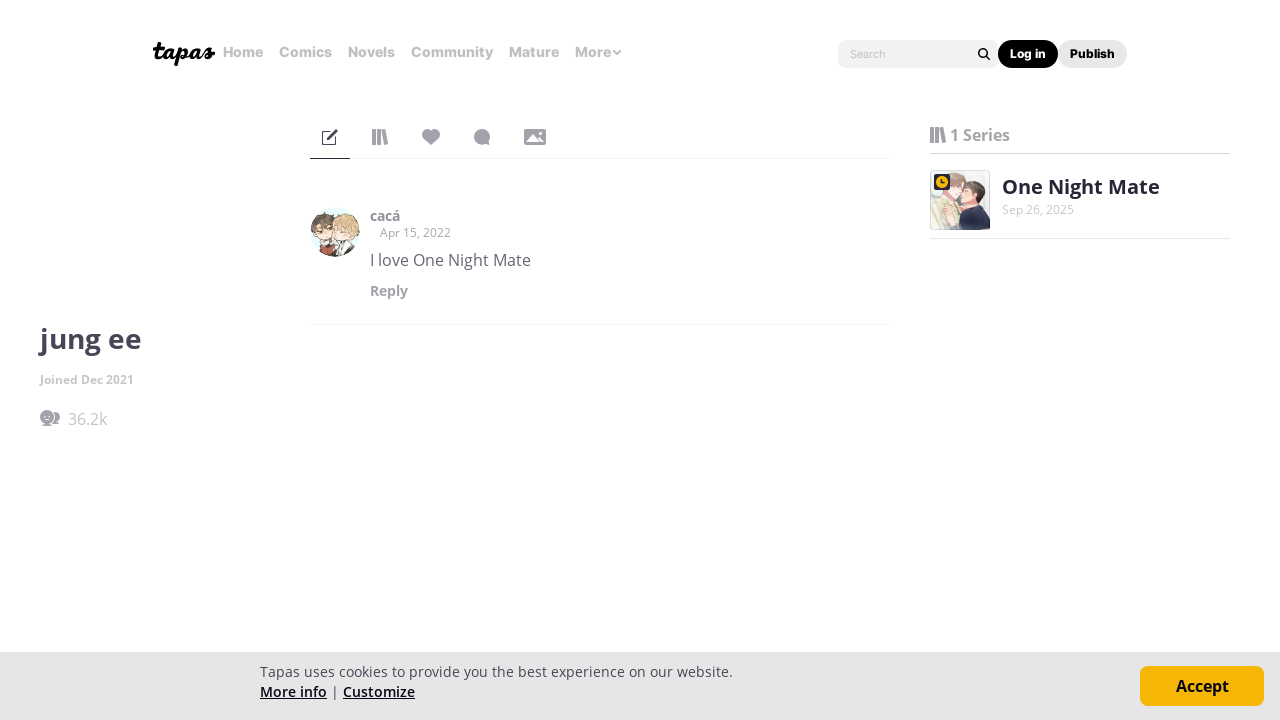

--- FILE ---
content_type: text/html; charset=utf-8
request_url: https://id.abr.ge/api/v2/third-party-cookie/identifier.html?requestID=558222160
body_size: 442
content:
<!DOCTYPE html>
<html>
<head><meta charset="utf-8"></head>
<body>

<pre>
    requestID: 558222160
    Reply: map[uuid:fd1e1dee-1eae-48c8-b21e-6006055417f9]
</pre>
<script>
    var message = {
        requestID: '558222160',
        
        reply: (document.cookie.indexOf('ab180ClientId=') !== -1) ? {"uuid":"fd1e1dee-1eae-48c8-b21e-6006055417f9"} : { error: 'Third party cookie is not supported' }
        
    }

    window.parent.postMessage(
        
        JSON.stringify(message)
        
    , '*');
</script>
</body>
</html>


--- FILE ---
content_type: text/javascript; charset=utf-8
request_url: https://app.link/_r?sdk=web2.86.5&branch_key=key_live_ldk4mdNH1zcoGVBwIjDYMjidFCj4FWGU&callback=branch_callback__0
body_size: 69
content:
/**/ typeof branch_callback__0 === 'function' && branch_callback__0("1546958060288528392");